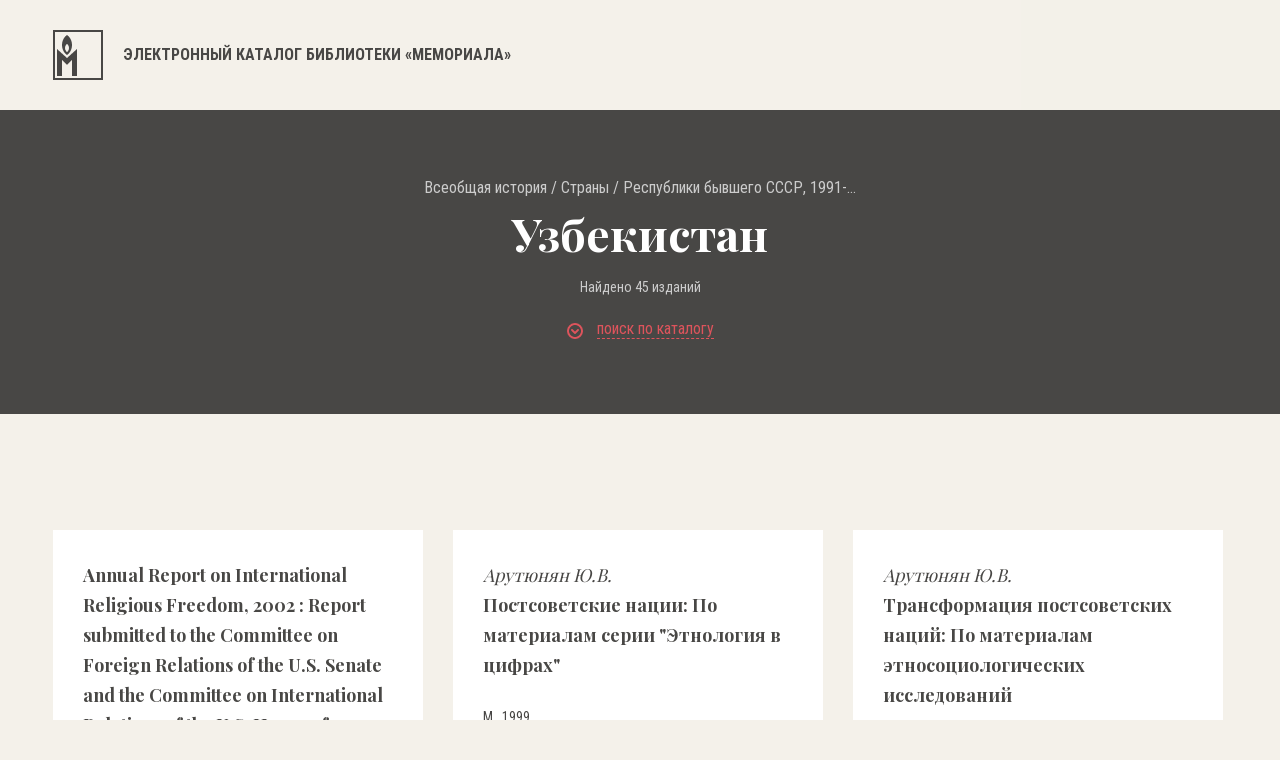

--- FILE ---
content_type: text/html; charset=UTF-8
request_url: https://lib.memo.ru/rubric/30
body_size: 32504
content:
<!DOCTYPE html>
<html>

<head>
	<meta charset="utf-8" />
	<title>Электронный каталог библиотеки «Мемориала»</title>
	<meta content="width=device-width,initial-scale=1" name=viewport>
	<meta name="format-detection" content="telephone=no">
	<meta name="keywords" content="" />
	<meta name="description" content="" />	


	 
	<meta property="og:type" content="website" />
	<meta property="og:site_name" content="lib.memo.ru" />
	<meta property="og:url" content="http://lib.memo.ru/rubric/30" />
	<meta property="og:title" content="Библиотека НИПЦ «Мемориал»" />
	<meta property="og:description" content="Библиотека НИПЦ «Мемориал»" />
	<meta property="og:image" content="http://lib.memo.ru/img/logo.png" />





	
	<link rel="icon" type="image/x-icon" href="/favicon.ico?1" />
	<link rel="shortcut icon" href="/favicon.ico?1" type="image/x-icon">

	<link href="/css/style.css?1768733852" rel="stylesheet" type="text/css" />
	<link href="https://fonts.googleapis.com/css?family=Roboto+Condensed:300,400,700&amp;subset=cyrillic" rel="stylesheet">
	<link href="https://fonts.googleapis.com/css?family=Playfair+Display:400,700&amp;subset=cyrillic" rel="stylesheet">
	<link href="/css/font-awesome.min.css" rel="stylesheet" type="text/css" />
	<link rel="stylesheet" type="text/css"  href="/css/smart-forms.css">
	<link rel="stylesheet" type="text/css"  href="/libs/selectize/dist/css/selectize.css">
	<link href="/libs/bxslider/jquery.bxslider.min.css" rel="stylesheet" type="text/css" />
	<link href="/css/media.css?17687338521768733852" rel="stylesheet" type="text/css" />

	<link href="/css/style1.css?1768733852" rel="stylesheet" type="text/css" />

	<!--[if lt IE 9]>
	<script src="/libs/html5shiv/es5-shim.min.js"></script>
	<script src="/libs/html5shiv/html5shiv.min.js"></script>
	<script src="/libs/html5shiv/html5shiv-printshiv.min.js"></script>
	<script src="/libs/respond/respond.min.js"></script>
	<![endif]-->
	<script src="//cdnjs.cloudflare.com/ajax/libs/jquery/1.9.1/jquery.min.js"></script>
	<script src="/libs/modernizr/modernizr.js"></script>
	<script src="/libs/bxslider/jquery.bxslider.min.js"></script>
	<script src="/libs/jquery-ui/jquery-ui.min.js"></script>

	

	<script src="//cdnjs.cloudflare.com/ajax/libs/masonry/4.2.0/masonry.pkgd.min.js"></script>
	<script src="/libs/selectize/dist/js/standalone/selectize.js"></script>
	<script src="/js/main.js?1768733852"></script>
</head>

<body class="no_buter">
	<header>
		<div class="container clearfix">
			<a href="/" class="logo">
								<svg xmlns="http://www.w3.org/2000/svg" width="50" height="50">
				<path fill="#484745" fill-rule="evenodd" d="M0 49.999v-50h49.999v50H0zM48 2H2v46h46V2zM24 18.999V46h-5V29.999l-5 5-5-5V46H4V18.999l10 9 10-9zM14 25s-5-3.001-5-10c0-7.001 5-10.001 5-10.001S19 7.937 19 15c0 7.062-5 10-5 10zm0-11.001s-2 1.2-2 4 2 4 2 4 2-1.174 2-4c0-2.825-2-4-2-4z"/>
				</svg>
				
				<h1>Электронный каталог библиотеки «Мемориала»</h1>
				
			</a>
			<a href="#" class="butter mob">
				<svg xmlns="http://www.w3.org/2000/svg" width="16" height="16">
				<path fill="#1D1D1B" fill-rule="evenodd" d="M0 16v-2h16v2H0zm0-9h16v2H0V7zm0-7h16v2H0V0z"/>
				</svg>
			</a>
			<div class="clear"></div>
		</div>
	</header>
	<section class="main_content">
		<div class="banner">
			<div class="container"><div style="text-align: center;color:#ccc;font-size: 16px;"><a href="https://lib.memo.ru/rubric/7" style="color:#ccc;display:inline-block;text-decoration:none">Всеобщая история</a> / <a href="https://lib.memo.ru/rubric/35" style="color:#ccc;display:inline-block;text-decoration:none">Страны</a> / <a href="https://lib.memo.ru/rubric/88" style="color:#ccc;display:inline-block;text-decoration:none">Республики бывшего СССР, 1991-...</a></div><h1 style="margin:10px 0 20px">Узбекистан</h1><div style="color:#ccc;text-align:center;margin:10px">Найдено 45&nbsp;изданий</div><a href="#" class="open_filter">
		<svg xmlns="http://www.w3.org/2000/svg" width="16" height="16">
			<path fill="#DD545C" fill-rule="evenodd" d="M8 16A8 8 0 1 1 8 0a8 8 0 0 1 0 16zM8 2C4.691 2 2 4.692 2 8s2.691 6 6 6c3.308 0 6-2.692 6-6s-2.692-6-6-6zm.707 8.707a.997.997 0 0 1-1.414 0l-3-3a.999.999 0 1 1 1.414-1.414L8 8.586l2.293-2.293a.999.999 0 1 1 1.414 1.414l-3 3z"/>
			</svg>
		<span>поиск по каталогу</span></a><div class="tbs_wrap"><div class="tbs_li"><ul><li><a href="#" data-tab="tab1" class="active"><span>простой поиск</span></a></li><li><a href="#" data-tab="tab2" class=""><span>рубрики</span></a></li><li><a href="#" data-tab="tab3" class=""><span>А...Я</span></a></li><li><a href="#" data-tab="tab4" class=""><span>А...Z</span></a></li></ul></div><div class="tbs_content"><div class="tab tab1 active"><form action="https://lib.memo.ru/search" method="GET" class="filter_form_tab1 smart-forms"><input type="text" name="search" id="search" value="" placeholder="Введите слово или фразу для поиска" /><div class="rfilter"><input type="hidden" name="periodic" value="0" /><input type="checkbox" name="periodic" id="periodic" value="1" /> Искать в каталоге периодики <input type="hidden" name="rubric" value="0" /><input type="checkbox" name="rubric" id="rubric" value="30" checked="checked" /> Искать в рубрике: <a class="rubricator-run rubricator-search">Узбекистан</a> </div><div class="row_half"><div class="section"><label class="field prepend-icon select"><select name="field" id="field">
    <option value="" selected="selected">Искать везде</option>
    <option value="authors">Авторы</option>
    <option value="title">Заглавие</option>
    <option value="place">Место издания</option>
    <option value="editorial">Издательство</option>
    <option value="language">Язык</option>
    <option value="year">Год издания</option>
    <option value="editor">Редактор</option>
    <option value="pub_type">Тип издания</option>
    <option value="pub_dates">Даты издания</option>
    <option value="region">Регион</option>
    <option value="orientation">Ориентация</option>
</select><span class="field-icon">
		<svg xmlns="http://www.w3.org/2000/svg" width="11" height="7">
		<path fill="#FFF" fill-rule="evenodd" d="M10.321 2.653L6.385 6.605a.978.978 0 0 1-1.391 0L1.058 2.653a.991.991 0 0 1 0-1.397.981.981 0 0 1 1.392 0l3.24 3.253 3.24-3.253a.98.98 0 0 1 1.391 0 .99.99 0 0 1 0 1.397z"/>
		</svg>
		</span> </label><div class="clear"></div></div><div class="section"><label class="field prepend-icon select"><select name="phrase" id="phrase">
    <option value="0">Cловосочетание</option>
    <option value="1">Cлова</option>
</select><span class="field-icon">
		<svg xmlns="http://www.w3.org/2000/svg" width="11" height="7">
		<path fill="#FFF" fill-rule="evenodd" d="M10.321 2.653L6.385 6.605a.978.978 0 0 1-1.391 0L1.058 2.653a.991.991 0 0 1 0-1.397.981.981 0 0 1 1.392 0l3.24 3.253 3.24-3.253a.98.98 0 0 1 1.391 0 .99.99 0 0 1 0 1.397z"/>
		</svg>
		</span></label><div class="clear"></div></div><div class="clear"></div></div><button type="submit">поиск</button><div class="clear"></div></form></div><div class="tab tab2 "><div class="mega_row"><div class="row_cat"><a href="https://lib.memo.ru/rubric/7">Всеобщая история</a><ul><li><a href="https://lib.memo.ru/rubric/8">Вторая мировая война</a></li><li><a href="https://lib.memo.ru/rubric/35">Страны</a></li><li><a href="https://lib.memo.ru/rubric/122">Холокост</a></li></ul></div><div class="row_cat"><a href="https://lib.memo.ru/rubric/1965">Российская история</a><ul><li><a href="https://lib.memo.ru/rubric/764">СССР, История, 1917-1991</a><ul><li><a href="https://lib.memo.ru/rubric/1188">Политические репрессии</a></li><li><a href="https://lib.memo.ru/rubric/919">Концлагеря и тюрьмы в СССР</a></li><li><a href="https://lib.memo.ru/rubric/868">Инакомыслие (1953-1991)</a></li></ul></li><li><a href="https://lib.memo.ru/rubric/543">РФ, История, 1991-...</a></li></ul><a href="https://lib.memo.ru/rubric/1990">Коллекция общественно-политической документации (1985-1999)</a></div><div class="row_cat"><a href="https://lib.memo.ru/rubric/173">Издания о-ва "Мемориал", литература о нем</a><ul><li><a href="https://lib.memo.ru/rubric/201">Москва</a><a href="https://lib.memo.ru/rubric/1991">Работы Арсения Рогинского по истории государственного террора в СССР</a></li></ul></div><div class="clear"></div></div><div class="hr_row"></div><div class="mega_row2"><div class="row_cat"><ul><li><a href="https://lib.memo.ru/rubric/1747">Философия</a></li><li><a href="https://lib.memo.ru/rubric/1824">Этнология</a></li><li><a href="https://lib.memo.ru/rubric/253">Музеи и музейное дело</a></li></ul></div><div class="row_cat"><ul><li><a href="https://lib.memo.ru/rubric/273">Политология</a></li><li><a href="https://lib.memo.ru/rubric/274">Права человека</a></li></ul></div><div class="row_cat"><ul><li><a href="https://lib.memo.ru/rubric/1911">Юридическая литература</a></li><li><a href="https://lib.memo.ru/rubric/1979">Электронные публикации</a></li></ul></div><div class="clear"></div><div class="hr_row"></div><a href="https://lib.memo.ru/full_rubricator" class="rubricator-trigger rubricator-run" style="text-decoration:none">Полный рубрикатор</a></div></div><div class="tab tab3 "><div class="letters"><a href="https://lib.memo.ru/letter/a">a</a><a href="https://lib.memo.ru/letter/%D0%B1">б</a><a href="https://lib.memo.ru/letter/%D0%B2">в</a><a href="https://lib.memo.ru/letter/%D0%B3">г</a><a href="https://lib.memo.ru/letter/%D0%B4">д</a><a href="https://lib.memo.ru/letter/%D0%B5">е</a><a href="https://lib.memo.ru/letter/%D0%B6">ж</a><a href="https://lib.memo.ru/letter/%D0%B7">з</a><a href="https://lib.memo.ru/letter/%D0%B8">и</a><a href="https://lib.memo.ru/letter/%D0%BA">к</a><a href="https://lib.memo.ru/letter/%D0%BB">л</a><a href="https://lib.memo.ru/letter/%D0%BC">м</a><a href="https://lib.memo.ru/letter/%D0%BD">н</a><a href="https://lib.memo.ru/letter/%D0%BE">о</a><a href="https://lib.memo.ru/letter/%D0%BF">п</a><a href="https://lib.memo.ru/letter/%D1%80">р</a><a href="https://lib.memo.ru/letter/%D1%81">с</a><a href="https://lib.memo.ru/letter/%D1%82">т</a><a href="https://lib.memo.ru/letter/%D1%83">у</a><a href="https://lib.memo.ru/letter/%D1%84">ф</a><a href="https://lib.memo.ru/letter/%D1%85">х</a><a href="https://lib.memo.ru/letter/%D1%86">ц</a><a href="https://lib.memo.ru/letter/%D1%87">ч</a><a href="https://lib.memo.ru/letter/%D1%88">ш</a><a href="https://lib.memo.ru/letter/%D1%89">щ</a><a href="https://lib.memo.ru/letter/%D1%8B">ы</a><a href="https://lib.memo.ru/letter/%D1%8D">э</a><a href="https://lib.memo.ru/letter/%D1%8E">ю</a><a href="https://lib.memo.ru/letter/%D1%8F">я</a></div></div><div class="tab tab4 "><div class="letters"><a href="https://lib.memo.ru/letter/a">a</a><a href="https://lib.memo.ru/letter/b">b</a><a href="https://lib.memo.ru/letter/c">c</a><a href="https://lib.memo.ru/letter/d">d</a><a href="https://lib.memo.ru/letter/e">e</a><a href="https://lib.memo.ru/letter/f">f</a><a href="https://lib.memo.ru/letter/g">g</a><a href="https://lib.memo.ru/letter/h">h</a><a href="https://lib.memo.ru/letter/i">i</a><a href="https://lib.memo.ru/letter/j">j</a><a href="https://lib.memo.ru/letter/k">k</a><a href="https://lib.memo.ru/letter/l">l</a><a href="https://lib.memo.ru/letter/m">m</a><a href="https://lib.memo.ru/letter/n">n</a><a href="https://lib.memo.ru/letter/o">o</a><a href="https://lib.memo.ru/letter/p">p</a><a href="https://lib.memo.ru/letter/q">q</a><a href="https://lib.memo.ru/letter/r">r</a><a href="https://lib.memo.ru/letter/s">s</a><a href="https://lib.memo.ru/letter/t">t</a><a href="https://lib.memo.ru/letter/u">u</a><a href="https://lib.memo.ru/letter/v">v</a><a href="https://lib.memo.ru/letter/w">w</a><a href="https://lib.memo.ru/letter/x">x</a><a href="https://lib.memo.ru/letter/y">y</a><a href="https://lib.memo.ru/letter/z">z</a></div></div></div></div></div>
		</div>
		<div class="inner_post">
			<div class="container">
				<div class="inner_post_title"><ul></ul><div class="clear"></div></div><div class="inner_post_inner masonry"><div class="inner_post_item"><div class="t_a"><a href="https://lib.memo.ru/book/5164">Annual Report on International Religious Freedom, 2002 : Report submitted to the Committee on Foreign Relations of the U.S. Senate and the  Committee on International Relations of the U.S. House of Representatives by the Department State</a></div><div class="desc"><div class="desc_l"><ul><li>Washington, 2002</li></ul></div><div class="clear"></div></div></div><div class="inner_post_item"><div class="t_a"><a href="https://lib.memo.ru/book/1466"><i>Арутюнян Ю.В.</i><br />Постсоветские нации: По материалам серии "Этнология в цифрах"</a></div><div class="desc"><div class="desc_l"><ul><li>М., 1999</li></ul></div><div class="clear"></div></div></div><div class="inner_post_item"><div class="t_a"><a href="https://lib.memo.ru/book/3997"><i>Арутюнян Ю.В.</i><br />Трансформация постсоветских наций: По материалам этносоциологических исследований</a></div><div class="desc"><div class="desc_l"><ul><li>М., 2003</li></ul></div><div class="clear"></div></div></div><div class="inner_post_item"><div class="t_a"><a href="https://lib.memo.ru/book/3719"><i>Ата-Мирзаев О.Б.-М. и др.</i><br />Узбекистан многонациональный: историко-демографический аспект</a></div><div class="desc"><div class="desc_l"><ul><li>Ташкент, 1998</li></ul></div><div class="clear"></div></div></div><div class="inner_post_item"><div class="t_a"><a href="https://lib.memo.ru/book/3384"><i>Белов И.Ю., Фомичев С.Р.</i><br />Зеленая библиография: Периодические экологические издания Северной Евразии</a></div><div class="desc"><div class="desc_l"><ul><li>М., 1996</li></ul></div><div class="clear"></div></div></div><div class="inner_post_item"><div class="t_a"><a href="https://lib.memo.ru/book/24400"><i>Васильева О.</i><br />Средняя Азия: год после путча</a></div><div class="desc"><div class="desc_l"><ul><li>М., 1993</li></ul></div><div class="clear"></div></div></div><div class="inner_post_item"><div class="t_a"><a href="https://lib.memo.ru/book/7392">Евроазиатский еврейский ежегодник, 5766 (2005/2006) год</a></div><div class="desc"><div class="desc_l"><ul><li>Киев, 2006</li></ul></div><div class="clear"></div></div></div><div class="inner_post_item"><div class="t_a"><a href="https://lib.memo.ru/book/8444">Евроазиатский еврейский ежегодник, 5767 (2006/2007) год</a></div><div class="desc"><div class="desc_l"><ul><li>Киев, 2007</li></ul></div><div class="clear"></div></div></div><div class="inner_post_item"><div class="t_a"><a href="https://lib.memo.ru/book/11261">Евроазиатский еврейский ежегодник, 5768 (2007/2008) год</a></div><div class="desc"><div class="desc_l"><ul><li>Киев, 2008</li></ul></div><div class="clear"></div></div></div><div class="inner_post_item"><div class="t_a"><a href="https://lib.memo.ru/book/13099">Евроазиатский еврейский ежегодник, 5770 (2008/2009) год</a></div><div class="desc"><div class="desc_l"><ul><li>М., 2010</li></ul></div><div class="clear"></div></div></div><div class="inner_post_item"><div class="t_a"><a href="https://lib.memo.ru/book/25602">Законы Узбекистана об арбитражном суде и порядке разрешения хозяйственных споров, о занятости населения, об общественных объединениях в Республике Узбекистан, об аренде</a></div><div class="desc"><div class="desc_l"><ul><li>Ташкент, 1993</li></ul></div><div class="clear"></div></div></div><div class="inner_post_item"><div class="t_a"><a href="https://lib.memo.ru/book/25603">Законы Республики Узбекистан. Закон Республики Узбекистан о выборах в Олий Мажлис Республики Узбекистан. Закон Республики Узбекистан о выборах в областные, районные и городские Советы народных депутатов. Закон Республики Узбекистан о гарантиях избирательных прав граждан</a></div><div class="desc"><div class="desc_l"><ul><li>Ташкент, 1994</li></ul></div><div class="clear"></div></div></div><div class="inner_post_item"><div class="t_a"><a href="https://lib.memo.ru/book/25615">Имперский сборник № 2. Средняя Азия: геополитика "южной угрозы" безопасности России</a></div><div class="desc"><div class="desc_l"><ul><li>М., 1998</li></ul></div><div class="clear"></div></div></div><div class="inner_post_item"><div class="t_a"><a href="https://lib.memo.ru/book/11277">Ислам на постсоветском пространстве: Взгляд изнутри</a></div><div class="desc"><div class="desc_l"><ul><li>М., 2001</li></ul></div><div class="clear"></div></div></div><div class="inner_post_item"><div class="t_a"><a href="https://lib.memo.ru/book/3720">История Узбекистана: (Учеб. пособие для студентов неисторич. специальностей)</a></div><div class="desc"><div class="desc_l"><ul><li>Ташкент, 2002</li></ul></div><div class="clear"></div></div></div><div class="inner_post_item"><div class="t_a"><a href="https://lib.memo.ru/book/25604">Конституция Республики Узбекистан. Принята 8 декабря 1992 года на одиннадцатой сессии Верховного Совета Республики Узбекистан двенадцатого созыва</a></div><div class="desc"><div class="desc_l"><ul><li>Ташкент, 1992</li></ul></div><div class="clear"></div></div></div><div class="inner_post_item"><div class="t_a"><a href="https://lib.memo.ru/book/25522"><i>Кульчик Ю.</i><br />Республика Узбекистан в середине 90-х годов</a></div><div class="desc"><div class="desc_l"><ul><li>М., 1995</li></ul></div><div class="clear"></div></div></div><div class="inner_post_item"><div class="t_a"><a href="https://lib.memo.ru/book/12501"><i>Маркедонов С.</i><br />Турбулентная Евразия: межэтнические, гражданские конфликты, ксенофобия в новых независимых государствах постсоветского пространства</a></div><div class="desc"><div class="desc_l"><ul><li>М., 2010</li></ul></div><div class="clear"></div></div></div><div class="inner_post_item"><div class="t_a"><a href="https://lib.memo.ru/book/4065">Межэтнические отношения и конфликты в постсоветских государствах: Ежегодный доклад, 2002</a></div><div class="desc"><div class="desc_l"><ul><li>М., 2003</li></ul></div><div class="clear"></div></div></div><div class="inner_post_item"><div class="t_a"><a href="https://lib.memo.ru/book/7664">Миграции в трансформирующемся обществе : Аннотированный библиографический указатель литературы, изданной в странах СНГ, 1992-1999 гг.</a></div><div class="desc"><div class="desc_l"><ul><li>М., 2000</li></ul></div><div class="clear"></div></div></div><div class="inner_post_item"><div class="t_a"><a href="https://lib.memo.ru/book/2263">Монастыри Русской Православной церкви: Справочник - путеводитель</a></div><div class="desc"><div class="desc_l"><ul><li>М., 2001</li></ul></div><div class="clear"></div></div></div><div class="inner_post_item"><div class="t_a"><a href="https://lib.memo.ru/book/5804">Монастыри: Энцикл. справочник</a></div><div class="desc"><div class="desc_l"><ul><li>М., 2001</li></ul></div><div class="clear"></div></div></div><div class="inner_post_item"><div class="t_a"><a href="https://lib.memo.ru/book/26377">Музеи и мемориалы, посвященные памяти жертв коммунистических режимов</a></div><div class="desc"><div class="desc_l"><ul><li>Дрезден, 2019</li></ul></div><div class="clear"></div></div></div><div class="inner_post_item"><div class="t_a"><a href="https://lib.memo.ru/book/1026"><i>Полоскова Т.В.</i><br />Диаспоры в системе международных связей</a></div><div class="desc"><div class="desc_l"><ul><li>М., 1998</li></ul></div><div class="clear"></div></div></div><div class="inner_post_item"><div class="t_a"><a href="https://lib.memo.ru/book/15"><i>Пономарев В. А.</i><br />Ислам Каримов против "Хизб ут-Тахрир"</a></div><div class="desc"><div class="desc_l"><ul><li>М., 1999</li></ul></div><div class="clear"></div></div></div><div class="inner_post_item"><div class="t_a"><a href="https://lib.memo.ru/book/157"><i>Пономарев В. А.</i><br />Угроза "исламского экстремизма" в Узбекистане: Мифы и реальность</a></div><div class="desc"><div class="desc_l"><ul><li>М., 1999</li></ul></div><div class="clear"></div></div></div><div class="inner_post_item"><div class="t_a"><a href="https://lib.memo.ru/book/8150"><i>Пономарев В.А.</i><br />Беженцы из Узбекистана в странах СНГ: угроза экстрадиции (май 2005 - август 2007)</a></div><div class="desc"><div class="desc_l"><ul><li>М., 2007</li></ul></div><div class="clear"></div></div></div><div class="inner_post_item"><div class="t_a"><a href="https://lib.memo.ru/book/25617"><i>Пономарев В.</i><br />Кто есть кто в странах Центральной Азии</a></div><div class="desc"><div class="desc_l"><ul><li>М., 1993</li></ul></div><div class="clear"></div></div></div><div class="inner_post_item"><div class="t_a"><a href="https://lib.memo.ru/book/25605">Права человека в Узбекистане</a></div><div class="desc"><div class="desc_l"><ul><li>New York, 1993</li></ul></div><div class="clear"></div></div></div><div class="inner_post_item"><div class="t_a"><a href="https://lib.memo.ru/book/12211">Россия и мусульманский мир</a></div><div class="desc"><div class="desc_l"><ul><li>М., 2001</li></ul></div><div class="clear"></div></div></div><div class="inner_post_item"><div class="t_a"><a href="https://lib.memo.ru/book/12891">Россия - Средняя Азия</a></div><div class="desc"><div class="desc_l"><ul><li>М., 2011</li></ul></div><div class="clear"></div></div></div><div class="inner_post_item"><div class="t_a"><a href="https://lib.memo.ru/book/93">Руководители государств на территории бывшего СССР: Биограф. справ.: По сост. на 30 апр. 1999, с доп. на 15 сент. 1999</a></div><div class="desc"><div class="desc_l"><ul><li>М., 1999</li></ul></div><div class="clear"></div></div></div><div class="inner_post_item"><div class="t_a"><a href="https://lib.memo.ru/book/9278"><i>Сатвалдыев А.Н.</i><br />К характеристике религиозной ситуации в Шахимардане (Узбекистан)</a></div><div class="desc"><div class="desc_l"><ul><li>[М.], 1993</li></ul></div><div class="clear"></div></div></div><div class="inner_post_item"><div class="t_a"><a href="https://lib.memo.ru/book/222">Список лиц арестованных и осужденных по политическим и религиозным мотивам в Узбекистане в январе - октябре 1999 г.</a></div><div class="desc"><div class="desc_l"><ul><li>М., 1999</li></ul></div><div class="clear"></div></div></div><div class="inner_post_item"><div class="t_a"><a href="https://lib.memo.ru/book/656">Список лиц, арестованных и осужденных по политическим и религиозным мотивам в Узбекистане (январь 1999 г. - апрель 2000 г.)</a></div><div class="desc"><div class="desc_l"><ul><li>М., 2000</li></ul></div><div class="clear"></div></div></div><div class="inner_post_item"><div class="t_a"><a href="https://lib.memo.ru/book/4730">Список лиц, арестованных и осужденных по политическим и религиозным мотивам в Узбекистане (декабрь 1997 г. - декабрь 2003 г.)</a></div><div class="desc"><div class="desc_l"><ul><li>М., 2004</li></ul></div><div class="clear"></div></div></div><div class="inner_post_item"><div class="t_a"><a href="https://lib.memo.ru/book/6054">Список лиц, арестованных и осужденных по политическим и религиозным мотивам в Узбекистане (январь 2004 г. - декабрь 2005 г.)</a></div><div class="desc"><div class="desc_l"><ul><li>М., 2006</li></ul></div><div class="clear"></div></div></div><div class="inner_post_item"><div class="t_a"><a href="https://lib.memo.ru/book/12932">Сравнительные политические исследования России и зарубежных стран</a></div><div class="desc"><div class="desc_l"><ul><li>М., 2008</li></ul></div><div class="clear"></div></div></div><div class="inner_post_item"><div class="t_a"><a href="https://lib.memo.ru/book/25514">Средняя Азия. Справочные материалы. История, политика, экономика</a></div><div class="desc"><div class="desc_l"><ul><li>М., 1992</li></ul></div><div class="clear"></div></div></div><div class="inner_post_item"><div class="t_a"><a href="https://lib.memo.ru/book/6976"><i>Тодуа З.</i><br />Экспансия исламистов на Кавказе и в Центральной Азии</a></div><div class="desc"><div class="desc_l"><ul><li>М., 2005</li></ul></div><div class="clear"></div></div></div><div class="inner_post_item"><div class="t_a"><a href="https://lib.memo.ru/book/11251">Турки-месхетинцы : Интеграция, репатриация, эмиграция</a></div><div class="desc"><div class="desc_l"><ul><li>СПб., 2007</li></ul></div><div class="clear"></div></div></div><div class="inner_post_item"><div class="t_a"><a href="https://lib.memo.ru/book/470">Узбекистан. Дальнейшие судебные преследования в деле "Милли меджлис": Узники совести Отаназар Арипов и Салават Умурзаков</a></div><div class="desc"><div class="desc_l"><ul><li>London, 1994</li></ul></div><div class="clear"></div></div></div><div class="inner_post_item"><div class="t_a"><a href="https://lib.memo.ru/book/12218">Четвертое поколение страны Содружества</a></div><div class="desc"><div class="desc_l"><ul><li>СПб, 2010</li></ul></div><div class="clear"></div></div></div><div class="inner_post_item"><div class="t_a"><a href="https://lib.memo.ru/book/4444">Экономическая деятельность работников милиции: масштабы, причины и последствия: В 2 ч.: Материалы междунар. конф., 13-14 февр. 2003 г., г. Москва</a></div><div class="desc"><div class="desc_l"><ul><li>М., 2003</li></ul></div><div class="clear"></div></div></div><div class="inner_post_item"><div class="t_a"><a href="https://lib.memo.ru/book/3860">Этнический атлас Узбекистана</a></div><div class="desc"><div class="desc_l"><ul><li>Б. м., 2002</li></ul></div><div class="clear"></div></div></div></div><style>.inner_post_title{text-align:right}</style><script type="text/javascript">
	window.rubric = 30</script>


			</div>
		</div>
	</section>

	<footer>
		<div class="container">
			<div class="logo_f">
				<svg xmlns="http://www.w3.org/2000/svg" width="50" height="50">
				<path fill="#FFF" fill-rule="evenodd" d="M0 49.999v-50h50v50H0zm48-48H2v46h46v-46zm-24 17v27h-5v-16l-5 5-5-5v16H4v-27l10 9 10-9zm-10 6s-5-3-5-10 5-10 5-10 5 2.938 5 10c0 7.062-5 10-5 10zm0-11s-2 1.2-2 3.999c0 2.801 2 4.001 2 4.001s2-1.175 2-4.001c0-2.824-2-3.999-2-3.999z"/>
				</svg>
			</div>
			<p>© Мемориал. При копировании материалов ссылка на сайт библиотеки Мемориала обязательна.</p>
			<a href="http://www.j-vista.ru" target="_blank" class="wht">Сделано в <span>J-Vista</span></a>
			
			<p>Поддержать работу Мемориала вы можете через <a href="http://donate.memo.ru/" target="_blank">donate.memo.ru</a></p>
		</div>

		<div class="clear"></div>
	</footer>
	<div class="menu_mob mob">
		<svg xmlns="http://www.w3.org/2000/svg" width="17" height="17">
		<path fill="#FFF" fill-rule="evenodd" d="M16.707 15.293l-1.414 1.414L8.5 9.914l-6.793 6.793-1.414-1.414L7.086 8.5.293 1.707 1.707.293 8.5 7.086 15.293.293l1.414 1.414L9.914 8.5l6.793 6.793z"/>
		</svg>
		<nav>
			<ul>
				<li><a href="#">фонды</a></li>
				<li><a href="#">коллекции</a></li>
				<li><a href="#">выставки</a></li>
				<li><a href="#">карта лагерей</a></li>
				<li><a href="#">шкала времени</a></li>
				<li><a href="#">персоналии</a></li>
				<li><a href="#">контакты</a></li>
			</ul>
		</nav>
		<div class="lang">
			<ul>
				<li class="active"><a href="#">РУC</a></li>
				<li><a href="#">ENG</a></li>
			</ul>
		</div>
	</div>
	</body>
</html>
<!-- Global site tag (gtag.js) - Google Analytics -->
<script async src="https://www.googletagmanager.com/gtag/js?id=UA-117441398-1"></script>
<script>
  window.dataLayer = window.dataLayer || [];
  function gtag(){dataLayer.push(arguments);}
  gtag('js', new Date());
  gtag('config', 'UA-117441398-1');
</script>


<!-- Yandex.Metrika counter -->
<script type="text/javascript" >
    (function (d, w, c) {
        (w[c] = w[c] || []).push(function() {
            try {
                w.yaCounter47571289 = new Ya.Metrika({
                    id:47571289,
                    clickmap:true,
                    trackLinks:true,
                    accurateTrackBounce:true,
                    webvisor:true
                });
            } catch(e) { }
        });

        var n = d.getElementsByTagName("script")[0],
            s = d.createElement("script"),
            f = function () { n.parentNode.insertBefore(s, n); };
        s.type = "text/javascript";
        s.async = true;
        s.src = "https://mc.yandex.ru/metrika/watch.js";

        if (w.opera == "[object Opera]") {
            d.addEventListener("DOMContentLoaded", f, false);
        } else { f(); }
    })(document, window, "yandex_metrika_callbacks");
</script>
<noscript><div><img src="https://mc.yandex.ru/watch/47571289" style="position:absolute; left:-9999px;" alt="" /></div></noscript>
<!-- /Yandex.Metrika counter -->